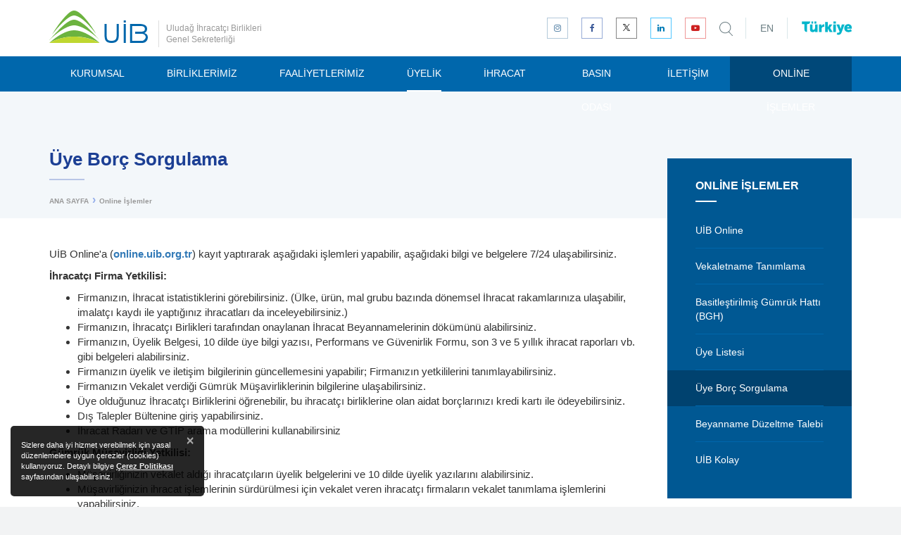

--- FILE ---
content_type: text/html; charset=utf-8
request_url: https://uib.org.tr/tr/online-islemler-uye-borc-sorgulama
body_size: 53631
content:

<!DOCTYPE html>
<html lang="tr">
<head prefix="og: http://ogp.me/ns# fb: http://ogp.me/ns/fb#">
    <meta charset="utf-8" />
    <meta http-equiv="Content-Type" content="text/html; charset=utf-8">
    <meta http-equiv="X-UA-Compatible" content="IE=edge,chrome=1">
    <meta name="viewport" content="width=device-width, initial-scale=1, maximum-scale=1, user-scalable=yes">
    <title>UİB  - &#220;ye Bor&#231; Sorgulama</title>
    
    
    
    



    <link href="/files/css/styles.min.css?v=638239893004757453" rel="stylesheet" />
    <script src="/files/js/app.min.js?v=637164003570000000"></script>
    <script nonce="5Eag8pHJS+3LYHnul8U4DONW">app.lang = "tr"</script>
    
    <meta name="description" content="&#220;yelik durumunuz hakkında g&#252;ncel bilgi ve bor&#231; durumlarını &#246;ğrenebilirsiniz" />

    <!-- Schema.org markup for Google+ -->
    <meta itemprop="name" content="&#220;ye Bor&#231; Sorgulama">
    <meta itemprop="description" content="&#220;yelik durumunuz hakkında g&#252;ncel bilgi ve bor&#231; durumlarını &#246;ğrenebilirsiniz">
    <meta itemprop="image" content="">

    <!-- Twitter Card data -->
    <meta name="twitter:card" content="summary_large_image">
    
    <meta name="twitter:title" content="&#220;ye Bor&#231; Sorgulama">
    <meta name="twitter:description" content="&#220;yelik durumunuz hakkında g&#252;ncel bilgi ve bor&#231; durumlarını &#246;ğrenebilirsiniz">
    
    <!-- Twitter summary card with large image must be at least 280x150px -->
    <meta name="twitter:image:src" content="">

    <!-- Open Graph data -->
    <meta property="og:title" content="&#220;ye Bor&#231; Sorgulama" />
    <meta property="og:type" content="article" />
    <meta property="og:url" content="https://uib.org.tr/tr/online-islemler-uye-borc-sorgulama" />
    <meta property="og:image" content="" />
    <meta property="og:description" content="&#220;yelik durumunuz hakkında g&#252;ncel bilgi ve bor&#231; durumlarını &#246;ğrenebilirsiniz" />
    <meta property="og:site_name" content="UİB" />
    <meta property="article:tag" content="" />

    
    <link rel="apple-touch-icon" sizes="180x180" href="/files/favicon/apple-touch-icon.png?v=PY44NOeo4y">
    <link rel="icon" type="image/png" sizes="32x32" href="/files/favicon/favicon-32x32.png?v=PY44NOeo4y">
    <link rel="icon" type="image/png" sizes="16x16" href="/files/favicon/favicon-16x16.png?v=PY44NOeo4y">
    <link rel="manifest" href="/files/favicon/manifest.json?v=PY44NOeo4y">
    <link rel="mask-icon" href="/files/favicon/safari-pinned-tab.svg?v=PY44NOeo4y" color="#0067ac">
    <link rel="shortcut icon" href="/files/favicon/favicon.ico?v=PY44NOeo4y">
    <meta name="apple-mobile-web-app-title" content="UİB">
    <meta name="application-name" content="UİB">
    <meta name="msapplication-config" content="/files/favicon/browserconfig.xml?v=PY44NOeo4y">
    <meta name="theme-color" content="#ffffff">
    
    <meta name="apple-mobile-web-app-title" content="UİB">
    <meta name="application-name" content="UİB">    
    
    
    
    
    <meta property="article:published_time" content="2021-04-01T15:21:00+03:00" />
    <meta property="article:modified_time" content="2021-05-31T12:57:30+03:00" />






</head>
<body class="tr">

    



<style>

    .header .header-social-media a.twitter {
        border-color: #0000007a !important;
    }

        .header .header-social-media a.twitter:hover {
            background: #000 !important;
        }

            .header .header-social-media a.twitter:hover svg {
                fill: #fff !important;
            }

    .sm-simple li:nth-child(8) a {
        background: #004879;
        color: white;
    }

        .sm-simple li:nth-child(8) a:hover {
            background: #0067ac;
            color: white;
        }
</style>


<div id="fb-root"></div>
<div id="aTop"></div>

<header class="header header--fixed">
    <div class="logo-row fixed-mm-open search-parent search-parent-onwhite">
        <div class="container relative">
            <div class="logo-row-right">
                <div class="nav-btn">
                    <div class="hamburger">
                        <span></span>
                        <span></span>
                        <span></span>
                    </div>
                </div>
                


<div class="header-social-media hidden-sm hidden-xs" style="margin-right:25px;">
    <a href="https://www.instagram.com/uludagihracatcibirlikleri/" title="Bizi Instagram&#39;da takip edin" target="_blank" class="instagram"><i class="fa fa-instagram"></i></a>
    <a href="https://www.facebook.com/uludagihracatcibirlikleri/" title="Bizi Facebook&#39;ta takip edin" target="_blank" class="facebook"><i class="fa fa-facebook-f"></i></a>
    <a href="https://twitter.com/uibsosyal" title="Bizi X&#39;de takip edin" target="_blank" class="twitter" style="padding:2.5px;">
        <svg width="10" height="10" fill="black" viewBox="0 0 300 300" version="1.1" xmlns="http://www.w3.org/2000/svg">
            <path d="M178.57 127.15 290.27 0h-26.46l-97.03 110.38L89.34 0H0l117.13 166.93L0 300.25h26.46l102.4-116.59 81.8 116.59h89.34M36.01 19.54H76.66l187.13 262.13h-40.66" />
        </svg>
    </a>
    <a href="https://www.linkedin.com/in/uluda%C4%9F-ihracat%C3%A7%C4%B1-birlikleri-71a953206/" title="Bizi LinkedIn&#39;de takip edin" target="_blank" class="linkedin"><i class="fa fa-linkedin"></i></a>
    <a href="https://www.youtube.com/channel/UCmfvMog-bIBkD7xjzhITJDQ" title="Bizi YouTube&#39;da takip edin" target="_blank" class="youtube"><i class="fa fa-youtube-play"></i></a>
</div>

                <div class="header-lang visible-md-inline-block visible-lg-inline-block">
                    <a href="/en/" class="lang">EN</a>
                </div>

                <a href="https://www.askturkiye.com/en" class="tdp-logo visible-md-inline-block visible-lg-inline-block" title="Ask Türkiye" target="_blank">
                    <img src="/files/images/layout/turkiye-mavi.svg" class="tdp-logo" />
                </a>
            </div>
            <a class="logo logo-color tr" href="/tr/" title="UİB ">
                <svg xmlns="http://www.w3.org/2000/svg" viewBox="0 0 504.62 167">
                    <g class="logo-green">
                        <path d="M127.06,101.65C67.77,101.65,0,167,0,167c33.66-19.83,78.34-32,127.06-32.67,51.49-.68,99.41,14.24,130.69,32.67C257.75,167,190.68,101.65,127.06,101.65ZM69,61.72c29.41-28.39,45.94-36.09,58.09-36.3,12.12.22,32.31,7.91,61.72,36.3,20.58,19.87,32.73,35.35,50.82,58.09,0,0-22.38-38.56-47.19-69C172.37,26,147.21-.48,127.06,0,106.91-.48,81.75,29.61,61.72,54.46c-24.82,30.41-47.19,69-47.19,69C32.61,100.7,48.4,81.59,69,61.72Zm58.09,14.52c37.27-.33,95.1,40.37,127.06,72.61,0,0-14-16.32-39.93-43.56-26.86-28.27-62-57.92-87.13-58.09-25.67.33-56,28.91-82.86,57.18C18.31,131.63,0,152.48,0,152.48,32.2,120,88.75,76.58,127.06,76.24Z" style="fill-rule:evenodd" transform="translate(0)" />
                    </g>
                    <g class="logo-light-green">
                        <path d="M127.06,134.33C53.59,134.33,0,167,0,167H257.75S202,134.33,127.06,134.33Z" style="fill-rule:evenodd" transform="translate(0)" />
                    </g>
                    <g class="logo-blue">
                        <path d="M381.19,167h10.89V69H381.19Zm-36.3-36.3c0,17.51-8.51,25.41-25.41,25.41-19,0-25.41-5.8-25.41-25.41V69H283.17V130.7c0,24.67,9.88,36.3,36.3,36.3,24.26,0,36.3-11.57,36.3-36.3V69H344.88Zm141.58-14.52C496.08,112.4,501,104.89,501,94.39,501,74,480.86,69,461.05,69H413.86v98h61.72c17.84,0,29-13,29-29C504.62,124.95,497.48,118.81,486.47,116.18Zm.3,34c-3.27,3-5.69,5.89-11.19,5.89H424.75V79.87h43.56c9,0,21.35,2,21.35,15.56,0,10.15-7.57,13.48-21.35,13.48h-29v10.89h32.67c14,0,21.78,7.56,21.78,18.15C493.73,143.35,490,147.18,486.76,150.22ZM381.19,61.72h10.89V50.83H381.19Z" style="fill-rule:evenodd" transform="translate(0)" />
                    </g>
                </svg>
            </a>
            <div class="logo-type hidden-sm hidden-xs">Uludağ İhracatçı Birlikleri Genel Sekreterliği</div>
            <a hre="#" class="search-toggle"><img src="/files/images/layout/search-icon.svg" /></a>

            <div class="search-form">
                <form method="get" action="/tr/search" class="search-form-container">
                    <div class="search-input">
                        <input type="text" placeholder="Size nasıl yardımcı olabiliriz?" name="q">
                    </div>
                    <a href="#" class="search-close">Vazgeç</a>
                </form>
            </div>
        </div>
    </div>
    <div class="mobile-menu-wrapper">
        <div class="gap-90"></div>
        <div class="mobile-menu-content">
            <ul class="mobile-menu" id="mobile-menu"><li><a href="/tr/kurumsal" target="_parent"><span>Kurumsal</span><span class="sub-arrow"><i class="fa fa-fw fa-angle-down"></i></span></a><ul><li><a href="/tr/kurumsal-uib-hakkinda" target="_parent"><span>UİB Hakkında</span></a></li><li><a href="/tr/kurumsal-kalite-politikamiz" target="_parent"><span>Kalite Politikamız</span></a></li><li><a href="/tr/baskanlar-kurulu" target="_parent"><span>Başkanlar Kurulu</span></a></li><li><a href="/tr/kurumsal-yonetim-kurullari" target="_parent"><span>Yönetim Kurulları</span><span class="sub-arrow"><i class="fa fa-fw fa-angle-right"></i></span></a><ul><li><a href="/tr/kurumsal-yonetim-kurullari-uludag-otomotiv-endustrisi-ihracatcilari-birligi" target="_parent"><span>Uludağ Otomotiv Endüstrisi İhracatçıları Birliği</span></a></li><li><a href="/tr/kurumsal-yonetim-kurullari-uludag-tekstil-ihracatcilari-birligi" target="_parent"><span>Uludağ Tekstil İhracatçıları Birliği</span></a></li><li><a href="/tr/kurumsal-yonetim-kurullari-uludag-hazir-giyim-ve-konfeksiyon-ihracatcilari-birligi" target="_parent"><span>Uludağ Hazır Giyim ve Konfeksiyon İhracatçıları Birliği</span></a></li><li><a href="/tr/kurumsal-yonetim-kurullari-uludag-meyve-sebze-mamulleri-ihracatcilari-birligi" target="_parent"><span>Uludağ Meyve Sebze Mamülleri İhracatçıları Birliği</span></a></li><li><a href="/tr/kurumsal-yonetim-kurullari-uludag-yas-meyve-sebze-ihracatcilar-birligi" target="_parent"><span>Uludağ Yaş Meyve Sebze İhracatçılar Birliği</span></a></li></ul></li><li><a href="/tr/kurumsal-denetim-kurullari" target="_parent"><span>Denetim Kurulları</span><span class="sub-arrow"><i class="fa fa-fw fa-angle-right"></i></span></a><ul><li><a href="/tr/kurumsal-denetim-kurullari-uludag-otomotiv-endustrisi-ihracatcilari-birligi" target="_parent"><span>Uludağ Otomotiv Endüstrisi İhracatçıları Birliği</span></a></li><li><a href="/tr/kurumsal-denetim-kurullari-uludag-tekstil-ihracatcilari-birligi" target="_parent"><span>Uludağ Tekstil İhracatçıları Birliği</span></a></li><li><a href="/tr/kurumsal-denetim-kurullari-uludag-hazir-giyim-ve-konfeksiyon-ihracatcilari-birligi" target="_parent"><span>Uludağ Hazır Giyim ve Konfeksiyon İhracatçıları Birliği</span></a></li><li><a href="/tr/kurumsal-denetim-kurullari-uludag-meyve-sebze-mamulleri-ihracatcilari-birligi" target="_parent"><span>Uludağ Meyve Sebze Mamülleri İhracatçıları Birliği</span></a></li><li><a href="/tr/kurumsal-denetim-kurullari-uludag-yas-meyve-sebze-ihracatcilar-birligi" target="_parent"><span>Uludağ Yaş Meyve Sebze İhracatçılar Birliği</span></a></li></ul></li><li><a href="/tr/kurumsal-koordinator-baskan" target="_parent"><span>Koordinatör Başkan</span></a></li><li><a href="/tr/kurumsal-kanun-ve-yonetmelikler" target="_parent"><span>Kanun ve Yönetmelikler</span></a></li><li><a href="/tr/kurumsal-ihracatci-birliklerinin-gorevleri" target="_parent"><span>İhracatçı Birlikleri'nin Görevleri</span></a></li><li><a href="/files/downloads/BGYS_POL.pdf" target="_parent"><span>Bilgi Güvenliği Politikamız</span></a></li><li><a href="/tr/kurumsal-kisisel-verilerin-korunmasi" target="_parent"><span>Kişisel Verilerin Korunması</span></a></li><li><a href="/files/downloads/TİM_ve_İhracatci_Birlikleri_Mevzuat_01062023.pdf" target="_parent"><span>Mevzuat</span></a></li></ul></li><li><a href="/tr/birliklerimiz" target="_parent"><span>Birliklerimiz</span><span class="sub-arrow"><i class="fa fa-fw fa-angle-down"></i></span></a><ul><li><a href="/tr/birliklerimiz-uludag-otomotiv-endustrisi-ihracatcilari-birligi-oib" target="_parent"><span>Uludağ Otomotiv Endüstrisi İhracatçıları Birliği (OİB)</span></a></li><li><a href="/tr/birliklerimiz-uludag-tekstil-ihracatcilari-birligi-utib" target="_parent"><span>Uludağ Tekstil İhracatçıları Birliği (UTİB)</span></a></li><li><a href="/tr/birliklerimiz-uludag-hazir-giyim-ve-konfeksiyon-ihracatcilari-birligi-uhkib" target="_parent"><span>Uludağ Hazır Giyim ve Konfeksiyon İhracatçıları Birliği (UHKİB)</span></a></li><li><a href="/tr/birliklerimiz-uludag-meyve-sebze-mamulleri-ihracatcilari-birligi-umsmib" target="_parent"><span>Uludağ Meyve Sebze Mamulleri İhracatçıları Birliği (UMSMİB)</span></a></li><li><a href="/tr/birliklerimiz-uludag-yas-meyve-sebze-ihracatcilari-birligi-uymsib" target="_parent"><span>Uludağ Yaş Meyve Sebze İhracatçıları Birliği (UYMSİB)</span></a></li></ul></li><li><a href="/tr/faaliyetlerimiz" target="_parent"><span>Faaliyetlerimiz</span><span class="sub-arrow"><i class="fa fa-fw fa-angle-down"></i></span></a><ul><li><a href="/akademi" target="_parent"><span>UİB Akademi</span></a></li><li><a href="/tr/fuarlar" target="_parent"><span>Fuarlar</span></a></li><li><a href="/tr/heyetler" target="_parent"><span>Heyetler</span></a></li><li><a href="/tr/faaliyetlerimiz-tasarim-yarismalari" target="_parent"><span>Tasarım Yarışmaları</span></a></li><li><a href="/tr/faaliyetlerimiz-arge-proje-pazarlari" target="_parent"><span>Ar-Ge Proje Pazarları</span></a></li><li><a href="/tr/faaliyetlerimiz-muhendis-yetistirme-programlari" target="_parent"><span>Mühendis Yetiştirme Programları</span></a></li><li><a href="/tr/ihracat-odulleri-1" target="_parent"><span>İhracat Ödülleri</span></a></li></ul></li><li><a href="/tr/uyelik" target="_parent"><span>Üyelik</span><span class="sub-arrow"><i class="fa fa-fw fa-angle-down"></i></span></a><ul><li><a href="/tr/nasil-uye-olabilirim" target="_parent"><span>Nasıl Üye Olabilirim?</span></a></li><li><a href="online-islemler-vekaletname-tanimlama" target="_blank"><span>Vekaletname Tanımlama</span></a></li><li><a href="/tr/uyelik-dogrulanabilir-uyelik-belgesi-alma" target="_parent"><span>Doğrulanabilir Üyelik Belgesi Alma</span></a></li><li><a href="/tr/ihracatci-firmalara-yesil-pasaport-hususi-damgali-pasaport-1" target="_blank"><span>İhracatçı Firmalara Yeşil Pasaport (Hususi Damgalı Pasaport)</span></a></li><li><a href="/tr/nispi-odeme-iadesi" target="_parent"><span>Nispi Ödeme İadesi</span></a></li><li><a href="/tr/online-islemler-uye-borc-sorgulama" target="_blank"><span>Üye Borç Sorgulama</span></a></li><li><a href="/tr/uyelik-uye-bilgileri-guncelleme" target="_parent"><span>Üye Bilgileri Güncelleme</span></a></li><li><a href="/tr/uyelik-uyelikten-ayrilma" target="_parent"><span>Üyelikten Ayrılma</span></a></li><li><a href="members" target="_parent"><span>Üye Listesi</span></a></li><li><a href="http://kolay.uib.org.tr/Uye_Listesi_01.Asp" target="_blank"><span>Üye Listesi Ülke bazlı</span></a></li></ul></li><li><a href="/tr/ihracat" target="_parent"><span>İhracat</span><span class="sub-arrow"><i class="fa fa-fw fa-angle-down"></i></span></a><ul><li><a href="/tr/ihracat-ihracat-rehberi" target="_parent"><span>İhracat Rehberi</span><span class="sub-arrow"><i class="fa fa-fw fa-angle-right"></i></span></a><ul><li><a href="/tr/ihracat-ihracat-rehberi-ihracatcilar-icin-mevzuat" target="_parent"><span>İhracatçılar için mevzuat</span></a></li><li><a href="/tr/ihracat-ihracat-rehberi-ihracat-turleri" target="_parent"><span>İhracat Türleri</span></a></li><li><a href="/tr/ihracat-ihracat-rehberi-gerekli-belgeler" target="_parent"><span>Gerekli Belgeler</span></a></li><li><a href="/tr/ihracat-ihracat-rehberi-eximbank-kredileri" target="_parent"><span>Eximbank Kredileri</span></a></li><li><a href="/tr/ihracat-ihracat-rehberi-devlet-yardimlari" target="_parent"><span>Devlet Yardımları</span><span class="sub-arrow"><i class="fa fa-fw fa-angle-right"></i></span></a><ul><li><a href="/tr/ihracat-ihracat-rehberi-devlet-yardimlari-destek-yonetim-sistemi-dys-basvuru-kilavuzlari" target="_parent"><span>Destek Yönetim Sistemi (DYS) Başvuru Kılavuzları  </span></a></li><li><a href="/tr/ihracat-ihracat-rehberi-devlet-yardimlari-devlet-yardimlari" target="_parent"><span>Devlet Yardımları</span></a></li><li><a href="/tr/ihracat-ihracat-rehberi-devlet-yardimlari-tarimsal-urunlerde-ihracat-iadesi" target="_parent"><span>Tarımsal Ürünlerde İhracat İadesi</span></a></li><li><a href="/files/downloads/Devlet Yardımları Rehberi.pdf" target="_parent"><span>Devlet Yardımları Rehberi</span></a></li></ul></li><li><a href="/tr/ihracat-ihracat-rehberi-dahilde-ve-haricte-isleme-rejimi" target="_parent"><span>Dahilde ve Hariçte İşleme Rejimi </span></a></li><li><a href="/tr/ihracat-ihracat-rehberi-avrupa-birligi" target="_parent"><span>Avrupa Birliği</span><span class="sub-arrow"><i class="fa fa-fw fa-angle-right"></i></span></a><ul><li><a href="/tr/ihracat-ihracat-rehberi-avrupa-birligi-ab-hakkinda" target="_parent"><span>AB Hakkında</span></a></li><li><a href="/tr/ihracat-ihracat-rehberi-avrupa-birligi-turkiye-ve-ab" target="_parent"><span>Türkiye ve AB</span></a></li><li><a href="/tr/ihracat-ihracat-rehberi-avrupa-birligi-hibeler" target="_parent"><span>Hibeler</span></a></li><li><a href="/tr/ihracat-ihracat-rehberi-avrupa-birligi-ulusal-ajans-destekleri" target="_parent"><span>Ulusal Ajans Destekleri</span></a></li><li><a href="/tr/ihracat-ihracat-rehberi-avrupa-birligi-7-cerceve-programi" target="_parent"><span>7. Çerçeve Programı</span></a></li><li><a href="/tr/ihracat-ihracat-rehberi-avrupa-birligi-faydali-baglantilar" target="_parent"><span>Faydalı Bağlantılar</span></a></li><li><a href="/tr/ihracat-ihracat-rehberi-avrupa-birligi-ab-subesine-erisim" target="_parent"><span>AB Şubesine Erişim</span></a></li></ul></li></ul></li><li><a href="/tr/ihracat-ihracat-rakamlari" target="_parent"><span>İhracat Rakamları</span><span class="sub-arrow"><i class="fa fa-fw fa-angle-right"></i></span></a><ul><li><a href="/files/downloads/ihracat_rakamlari_yillik.xls" target="_blank"><span>Yıllık</span></a></li><li><a href="elektronik-kutuphane?t=İstatistikler,Aylık,UİB" target="_parent"><span>Aylık</span></a></li><li><a href="/tr/ihracat-ihracat-rakamlari-sektorel-rakamlar" target="_parent"><span>Sektörel Rakamlar</span></a></li><li><a href="/tr/bursa-ili-sektor-raporu" target="_parent"><span>Bursa İli Sektör Raporu</span></a></li></ul></li><li><a href="/tr/ihracat-arge-raporlari" target="_parent"><span>Ar-Ge Raporları</span></a></li><li><a href="elektronik-kutuphane?t=Ar-Ge%2CBültenler" target="_parent"><span>Ar-Ge Bültenleri</span></a></li><li><a href="/tr/uib-yesil-bulten" target="_parent"><span>UİB Yeşil Bülten</span></a></li><li><a href="/tr/surdurulebilirlik" target="_parent"><span>Sürdürülebilirlik</span></a></li><li><a href="elektronik-kutuphane" target="_parent"><span>Elektronik Kütüphane</span></a></li></ul></li><li><a href="/tr/basin-odasi" target="_parent"><span>Basın Odası</span><span class="sub-arrow"><i class="fa fa-fw fa-angle-down"></i></span></a><ul><li><a href="/tr/basin-odasi-basin-bultenleri" target="_parent"><span>Basın Bültenleri</span></a></li><li><a href="/tr/basin-odasi-basinda-uib" target="_parent"><span>Basında UİB</span></a></li><li><a href="/tr/basin-odasi-ebulten" target="_parent"><span>E-Bülten</span><span class="sub-arrow"><i class="fa fa-fw fa-angle-right"></i></span></a><ul><li><a href="/tr/basin-odasi-ebulten-oib-ebulten" target="_parent"><span>OİB E-BÜLTEN</span></a></li><li><a href="/tr/basin-odasi-ebulten-utib-ebulten" target="_parent"><span>UTİB E-BÜLTEN</span></a></li></ul></li><li><a href="/tr/basin-odasi-gorsel-arsivi" target="_parent"><span>Görsel Arşivi</span><span class="sub-arrow"><i class="fa fa-fw fa-angle-right"></i></span></a><ul><li><a href="/tr/basin-odasi-gorsel-arsivi-logolar" target="_parent"><span>Logolar</span></a></li><li><a href="/tr/basin-odasi-tanitim-filmleri" target="_parent"><span>Tanıtım Filmleri</span></a></li><li><a href="/tr/basin-odasi-gorsel-arsivi-yonetim-kurulu-baskanlari" target="_parent"><span>Yönetim Kurulu Başkanları</span></a></li></ul></li></ul></li><li><a href="/tr/iletisim" target="_parent"><span>İletişim</span><span class="sub-arrow"><i class="fa fa-fw fa-angle-down"></i></span></a><ul><li><a href="/tr/iletisim-iletisim-bilgileri" target="_parent"><span>İletişim Bilgileri</span></a></li><li><a href="contact-form" target="_parent"><span>İletişim Formu</span></a></li><li><a href="personel" target="_parent"><span>Personel İletişim Rehberi</span></a></li></ul></li><li><a href="/tr/online-islemler" target="_parent"><span>Online İşlemler</span></a></li></ul>
        </div>
        <div class="mm-footer">
            <a href="/en/" class="mm-lang">ENGLISH</a>
            
        </div>
    </div>

    <nav class="navbar">
        <div class="navbar-inner container relative">
            <ul class="sm sm-simple navbar-nav main-menu" id="main-menu"><li><a href="/tr/kurumsal" target="_parent"><span>Kurumsal</span></a><ul class="dropdown-menu"><li><a href="/tr/kurumsal-uib-hakkinda" target="_parent"><span>UİB Hakkında</span></a></li><li><a href="/tr/kurumsal-kalite-politikamiz" target="_parent"><span>Kalite Politikamız</span></a></li><li><a href="/tr/baskanlar-kurulu" target="_parent"><span>Başkanlar Kurulu</span></a></li><li><a href="/tr/kurumsal-yonetim-kurullari" target="_parent"><span>Yönetim Kurulları</span></a><ul class="dropdown-menu"><li><a href="/tr/kurumsal-yonetim-kurullari-uludag-otomotiv-endustrisi-ihracatcilari-birligi" target="_parent"><span>Uludağ Otomotiv Endüstrisi İhracatçıları Birliği</span></a></li><li><a href="/tr/kurumsal-yonetim-kurullari-uludag-tekstil-ihracatcilari-birligi" target="_parent"><span>Uludağ Tekstil İhracatçıları Birliği</span></a></li><li><a href="/tr/kurumsal-yonetim-kurullari-uludag-hazir-giyim-ve-konfeksiyon-ihracatcilari-birligi" target="_parent"><span>Uludağ Hazır Giyim ve Konfeksiyon İhracatçıları Birliği</span></a></li><li><a href="/tr/kurumsal-yonetim-kurullari-uludag-meyve-sebze-mamulleri-ihracatcilari-birligi" target="_parent"><span>Uludağ Meyve Sebze Mamülleri İhracatçıları Birliği</span></a></li><li><a href="/tr/kurumsal-yonetim-kurullari-uludag-yas-meyve-sebze-ihracatcilar-birligi" target="_parent"><span>Uludağ Yaş Meyve Sebze İhracatçılar Birliği</span></a></li></ul></li><li><a href="/tr/kurumsal-denetim-kurullari" target="_parent"><span>Denetim Kurulları</span></a><ul class="dropdown-menu"><li><a href="/tr/kurumsal-denetim-kurullari-uludag-otomotiv-endustrisi-ihracatcilari-birligi" target="_parent"><span>Uludağ Otomotiv Endüstrisi İhracatçıları Birliği</span></a></li><li><a href="/tr/kurumsal-denetim-kurullari-uludag-tekstil-ihracatcilari-birligi" target="_parent"><span>Uludağ Tekstil İhracatçıları Birliği</span></a></li><li><a href="/tr/kurumsal-denetim-kurullari-uludag-hazir-giyim-ve-konfeksiyon-ihracatcilari-birligi" target="_parent"><span>Uludağ Hazır Giyim ve Konfeksiyon İhracatçıları Birliği</span></a></li><li><a href="/tr/kurumsal-denetim-kurullari-uludag-meyve-sebze-mamulleri-ihracatcilari-birligi" target="_parent"><span>Uludağ Meyve Sebze Mamülleri İhracatçıları Birliği</span></a></li><li><a href="/tr/kurumsal-denetim-kurullari-uludag-yas-meyve-sebze-ihracatcilar-birligi" target="_parent"><span>Uludağ Yaş Meyve Sebze İhracatçılar Birliği</span></a></li></ul></li><li><a href="/tr/kurumsal-koordinator-baskan" target="_parent"><span>Koordinatör Başkan</span></a></li><li><a href="/tr/kurumsal-kanun-ve-yonetmelikler" target="_parent"><span>Kanun ve Yönetmelikler</span></a></li><li><a href="/tr/kurumsal-ihracatci-birliklerinin-gorevleri" target="_parent"><span>İhracatçı Birlikleri'nin Görevleri</span></a></li><li><a href="/files/downloads/BGYS_POL.pdf" target="_parent"><span>Bilgi Güvenliği Politikamız</span></a></li><li><a href="/tr/kurumsal-kisisel-verilerin-korunmasi" target="_parent"><span>Kişisel Verilerin Korunması</span></a></li><li><a href="/files/downloads/TİM_ve_İhracatci_Birlikleri_Mevzuat_01062023.pdf" target="_parent"><span>Mevzuat</span></a></li></ul></li><li><a href="/tr/birliklerimiz" target="_parent"><span>Birliklerimiz</span></a><ul class="dropdown-menu"><li><a href="/tr/birliklerimiz-uludag-otomotiv-endustrisi-ihracatcilari-birligi-oib" target="_parent"><span>Uludağ Otomotiv Endüstrisi İhracatçıları Birliği (OİB)</span></a></li><li><a href="/tr/birliklerimiz-uludag-tekstil-ihracatcilari-birligi-utib" target="_parent"><span>Uludağ Tekstil İhracatçıları Birliği (UTİB)</span></a></li><li><a href="/tr/birliklerimiz-uludag-hazir-giyim-ve-konfeksiyon-ihracatcilari-birligi-uhkib" target="_parent"><span>Uludağ Hazır Giyim ve Konfeksiyon İhracatçıları Birliği (UHKİB)</span></a></li><li><a href="/tr/birliklerimiz-uludag-meyve-sebze-mamulleri-ihracatcilari-birligi-umsmib" target="_parent"><span>Uludağ Meyve Sebze Mamulleri İhracatçıları Birliği (UMSMİB)</span></a></li><li><a href="/tr/birliklerimiz-uludag-yas-meyve-sebze-ihracatcilari-birligi-uymsib" target="_parent"><span>Uludağ Yaş Meyve Sebze İhracatçıları Birliği (UYMSİB)</span></a></li></ul></li><li><a href="/tr/faaliyetlerimiz" target="_parent"><span>Faaliyetlerimiz</span></a><ul class="dropdown-menu"><li><a href="/akademi" target="_parent"><span>UİB Akademi</span></a></li><li><a href="/tr/fuarlar" target="_parent"><span>Fuarlar</span></a></li><li><a href="/tr/heyetler" target="_parent"><span>Heyetler</span></a></li><li><a href="/tr/faaliyetlerimiz-tasarim-yarismalari" target="_parent"><span>Tasarım Yarışmaları</span></a></li><li><a href="/tr/faaliyetlerimiz-arge-proje-pazarlari" target="_parent"><span>Ar-Ge Proje Pazarları</span></a></li><li><a href="/tr/faaliyetlerimiz-muhendis-yetistirme-programlari" target="_parent"><span>Mühendis Yetiştirme Programları</span></a></li><li><a href="/tr/ihracat-odulleri-1" target="_parent"><span>İhracat Ödülleri</span></a></li></ul></li><li><a href="/tr/uyelik" target="_parent"><span>Üyelik</span></a><ul class="dropdown-menu"><li><a href="/tr/nasil-uye-olabilirim" target="_parent"><span>Nasıl Üye Olabilirim?</span></a></li><li><a href="online-islemler-vekaletname-tanimlama" target="_blank"><span>Vekaletname Tanımlama</span></a></li><li><a href="/tr/uyelik-dogrulanabilir-uyelik-belgesi-alma" target="_parent"><span>Doğrulanabilir Üyelik Belgesi Alma</span></a></li><li><a href="/tr/ihracatci-firmalara-yesil-pasaport-hususi-damgali-pasaport-1" target="_blank"><span>İhracatçı Firmalara Yeşil Pasaport (Hususi Damgalı Pasaport)</span></a></li><li><a href="/tr/nispi-odeme-iadesi" target="_parent"><span>Nispi Ödeme İadesi</span></a></li><li><a href="/tr/online-islemler-uye-borc-sorgulama" target="_blank"><span>Üye Borç Sorgulama</span></a></li><li><a href="/tr/uyelik-uye-bilgileri-guncelleme" target="_parent"><span>Üye Bilgileri Güncelleme</span></a></li><li><a href="/tr/uyelik-uyelikten-ayrilma" target="_parent"><span>Üyelikten Ayrılma</span></a></li><li><a href="members" target="_parent"><span>Üye Listesi</span></a></li><li><a href="http://kolay.uib.org.tr/Uye_Listesi_01.Asp" target="_blank"><span>Üye Listesi Ülke bazlı</span></a></li></ul></li><li><a href="/tr/ihracat" target="_parent"><span>İhracat</span></a><ul class="dropdown-menu"><li><a href="/tr/ihracat-ihracat-rehberi" target="_parent"><span>İhracat Rehberi</span></a><ul class="dropdown-menu"><li><a href="/tr/ihracat-ihracat-rehberi-ihracatcilar-icin-mevzuat" target="_parent"><span>İhracatçılar için mevzuat</span></a></li><li><a href="/tr/ihracat-ihracat-rehberi-ihracat-turleri" target="_parent"><span>İhracat Türleri</span></a></li><li><a href="/tr/ihracat-ihracat-rehberi-gerekli-belgeler" target="_parent"><span>Gerekli Belgeler</span></a></li><li><a href="/tr/ihracat-ihracat-rehberi-eximbank-kredileri" target="_parent"><span>Eximbank Kredileri</span></a></li><li><a href="/tr/ihracat-ihracat-rehberi-devlet-yardimlari" target="_parent"><span>Devlet Yardımları</span></a><ul class="dropdown-menu"><li><a href="/tr/ihracat-ihracat-rehberi-devlet-yardimlari-destek-yonetim-sistemi-dys-basvuru-kilavuzlari" target="_parent"><span>Destek Yönetim Sistemi (DYS) Başvuru Kılavuzları  </span></a></li><li><a href="/tr/ihracat-ihracat-rehberi-devlet-yardimlari-devlet-yardimlari" target="_parent"><span>Devlet Yardımları</span></a></li><li><a href="/tr/ihracat-ihracat-rehberi-devlet-yardimlari-tarimsal-urunlerde-ihracat-iadesi" target="_parent"><span>Tarımsal Ürünlerde İhracat İadesi</span></a></li><li><a href="/files/downloads/Devlet Yardımları Rehberi.pdf" target="_parent"><span>Devlet Yardımları Rehberi</span></a></li></ul></li><li><a href="/tr/ihracat-ihracat-rehberi-dahilde-ve-haricte-isleme-rejimi" target="_parent"><span>Dahilde ve Hariçte İşleme Rejimi </span></a></li><li><a href="/tr/ihracat-ihracat-rehberi-avrupa-birligi" target="_parent"><span>Avrupa Birliği</span></a><ul class="dropdown-menu"><li><a href="/tr/ihracat-ihracat-rehberi-avrupa-birligi-ab-hakkinda" target="_parent"><span>AB Hakkında</span></a></li><li><a href="/tr/ihracat-ihracat-rehberi-avrupa-birligi-turkiye-ve-ab" target="_parent"><span>Türkiye ve AB</span></a></li><li><a href="/tr/ihracat-ihracat-rehberi-avrupa-birligi-hibeler" target="_parent"><span>Hibeler</span></a></li><li><a href="/tr/ihracat-ihracat-rehberi-avrupa-birligi-ulusal-ajans-destekleri" target="_parent"><span>Ulusal Ajans Destekleri</span></a></li><li><a href="/tr/ihracat-ihracat-rehberi-avrupa-birligi-7-cerceve-programi" target="_parent"><span>7. Çerçeve Programı</span></a></li><li><a href="/tr/ihracat-ihracat-rehberi-avrupa-birligi-faydali-baglantilar" target="_parent"><span>Faydalı Bağlantılar</span></a></li><li><a href="/tr/ihracat-ihracat-rehberi-avrupa-birligi-ab-subesine-erisim" target="_parent"><span>AB Şubesine Erişim</span></a></li></ul></li></ul></li><li><a href="/tr/ihracat-ihracat-rakamlari" target="_parent"><span>İhracat Rakamları</span></a><ul class="dropdown-menu"><li><a href="/files/downloads/ihracat_rakamlari_yillik.xls" target="_blank"><span>Yıllık</span></a></li><li><a href="elektronik-kutuphane?t=İstatistikler,Aylık,UİB" target="_parent"><span>Aylık</span></a></li><li><a href="/tr/ihracat-ihracat-rakamlari-sektorel-rakamlar" target="_parent"><span>Sektörel Rakamlar</span></a></li><li><a href="/tr/bursa-ili-sektor-raporu" target="_parent"><span>Bursa İli Sektör Raporu</span></a></li></ul></li><li><a href="/tr/ihracat-arge-raporlari" target="_parent"><span>Ar-Ge Raporları</span></a></li><li><a href="elektronik-kutuphane?t=Ar-Ge%2CBültenler" target="_parent"><span>Ar-Ge Bültenleri</span></a></li><li><a href="/tr/uib-yesil-bulten" target="_parent"><span>UİB Yeşil Bülten</span></a></li><li><a href="/tr/surdurulebilirlik" target="_parent"><span>Sürdürülebilirlik</span></a></li><li><a href="elektronik-kutuphane" target="_parent"><span>Elektronik Kütüphane</span></a></li></ul></li><li><a href="/tr/basin-odasi" target="_parent"><span>Basın Odası</span></a><ul class="dropdown-menu"><li><a href="/tr/basin-odasi-basin-bultenleri" target="_parent"><span>Basın Bültenleri</span></a></li><li><a href="/tr/basin-odasi-basinda-uib" target="_parent"><span>Basında UİB</span></a></li><li><a href="/tr/basin-odasi-ebulten" target="_parent"><span>E-Bülten</span></a><ul class="dropdown-menu"><li><a href="/tr/basin-odasi-ebulten-oib-ebulten" target="_parent"><span>OİB E-BÜLTEN</span></a></li><li><a href="/tr/basin-odasi-ebulten-utib-ebulten" target="_parent"><span>UTİB E-BÜLTEN</span></a></li></ul></li><li><a href="/tr/basin-odasi-gorsel-arsivi" target="_parent"><span>Görsel Arşivi</span></a><ul class="dropdown-menu"><li><a href="/tr/basin-odasi-gorsel-arsivi-logolar" target="_parent"><span>Logolar</span></a></li><li><a href="/tr/basin-odasi-tanitim-filmleri" target="_parent"><span>Tanıtım Filmleri</span></a></li><li><a href="/tr/basin-odasi-gorsel-arsivi-yonetim-kurulu-baskanlari" target="_parent"><span>Yönetim Kurulu Başkanları</span></a></li></ul></li></ul></li><li><a href="/tr/iletisim" target="_parent"><span>İletişim</span></a><ul class="dropdown-menu"><li><a href="/tr/iletisim-iletisim-bilgileri" target="_parent"><span>İletişim Bilgileri</span></a></li><li><a href="contact-form" target="_parent"><span>İletişim Formu</span></a></li><li><a href="personel" target="_parent"><span>Personel İletişim Rehberi</span></a></li></ul></li><li><a href="/tr/online-islemler" target="_parent"><span>Online İşlemler</span></a></li></ul>
        </div>
    </nav>


</header>

<div class="body-content hidden-mm-open ">
    

<section id="page-content" class="page-content-container">
    <div class="gap-70 visible-md visible-lg"></div>

    <article>
        <header>
            <div class="container">
                <div class="row">
                    <div class="col-md-9">
                        <h1>&#220;ye Bor&#231; Sorgulama</h1>
                        

                        <div>
                            <ul class="breadcrumb"><li><a href="default.html"><span>ANA SAYFA</span></a></li><li><a href="/tr/online-islemler" target="_parent"><span>Online İşlemler</span></a></li></ul>
                        </div>
                    </div>
                </div>

            </div>
        </header>
        <div class="page-content-inner bg-white">
            <div class="container">
                <div class="row">


                    <div class="col-md-9">
                        <div class="page-content clearfix">
                            






<div class="p-content">
    <p>UİB Online'a (<a href="https://online.uib.org.tr" target="_blank"><strong>online.uib.org.tr</strong></a>) kayıt yaptırarak aşağıdaki işlemleri yapabilir, aşağıdaki bilgi ve belgelere 7/24 ulaşabilirsiniz.</p>

<p><strong>İhracat&ccedil;ı Firma Yetkilisi:</strong></p>

<ul>
	<li>Firmanızın, İhracat istatistiklerini g&ouml;rebilirsiniz. (&Uuml;lke, &uuml;r&uuml;n, mal grubu bazında d&ouml;nemsel İhracat rakamlarınıza ulaşabilir, imalat&ccedil;ı kaydı ile yaptığınız ihracatları da inceleyebilirsiniz.)</li>
	<li>Firmanızın, İhracat&ccedil;ı Birlikleri tarafından onaylanan İhracat Beyannamelerinin d&ouml;k&uuml;m&uuml;n&uuml; alabilirsiniz.</li>
	<li>Firmanızın, &Uuml;yelik Belgesi, 10 dilde &uuml;ye bilgi yazısı, Performans ve G&uuml;venirlik Formu, son 3 ve 5 yıllık ihracat raporları vb. gibi belgeleri alabilirsiniz.</li>
	<li>Firmanızın &uuml;yelik ve iletişim bilgilerinin g&uuml;ncellemesini yapabilir; Firmanızın yetkililerini tanımlayabilirsiniz.</li>
	<li>Firmanızın Vekalet verdiği G&uuml;mr&uuml;k M&uuml;şavirliklerinin bilgilerine ulaşabilirsiniz.</li>
	<li>&Uuml;ye olduğunuz İhracat&ccedil;ı Birliklerini &ouml;ğrenebilir, bu ihracat&ccedil;ı birliklerine olan aidat bor&ccedil;larınızı kredi kartı ile &ouml;deyebilirsiniz.</li>
	<li>Dış Talepler B&uuml;ltenine giriş yapabilirsiniz.</li>
	<li>İhracat Radarı ve GTİP arama mod&uuml;llerini kullanabilirsiniz</li>
</ul>

<p><strong>G&uuml;mr&uuml;k M&uuml;şavirliği Yetkilisi:</strong></p>

<ul>
	<li>M&uuml;şavirliğinizin vekalet aldığı ihracat&ccedil;ıların &uuml;yelik belgelerini ve 10 dilde &uuml;yelik yazılarını alabilirsiniz.</li>
	<li>M&uuml;şavirliğinizin ihracat işlemlerinin s&uuml;rd&uuml;r&uuml;lmesi i&ccedil;in vekalet veren ihracat&ccedil;ı firmaların vekalet tanımlama işlemlerini yapabilirsiniz.</li>
	<li>M&uuml;şavirliğinizin vekalet aldığı ihracat&ccedil;ıların Sanal Pos &uuml;zerinden &uuml;yelik aidatı ve yıllık aidat &ouml;demesini yapabilirsiniz.</li>
	<li>E-birlik kullanıcı adı ve şifre alma, değiştirme ve yenileme işlemlerini yapabilirsiniz.</li>
	<li>M&uuml;şavirliğinizin iletişim bilgilerini g&uuml;ncelleyebilirsiniz. &nbsp;</li>
</ul>

<p><a href="https://online.uib.org.tr/login" target="_blank"><img alt="" src="../files/images/content/onlineislemlergorsel/uyebilgiborcsorgu.jpg" style="width: 900px; height: 55px;" /></a></p>

</div>









                        </div>

                        <div class="share-container" style="display:none;">
                            <div class="title">PAYLAŞ</div>
                        </div>

                    </div>

                        <div class="col-sm-12 col-md-3 hidden-sm hidden-xs">
                                <div class="page-menu-wrapper">
                                        <h3>Online İşlemler</h3>


                                    <ul class="page-menu"><li><a href="/tr/online-islemler-uib-online" target="_parent"><span>UİB Online</span></a></li><li><a href="/tr/online-islemler-vekaletname-tanimlama" target="_parent"><span>Vekaletname Tanımlama</span></a></li><li><a href="https://istanbul.ebirlik.net/bgh/" target="_parent"><span>Basitleştirilmiş Gümrük Hattı (BGH)</span></a></li><li><a href="members" target="_parent"><span>Üye Listesi</span></a></li><li><a href="/tr/online-islemler-uye-borc-sorgulama" target="_parent"><span>Üye Borç Sorgulama</span></a></li><li><a href="/tr/online-islemler-beyanname-duzeltme-talebi" target="_parent"><span>Beyanname Düzeltme Talebi</span></a></li><li><a href="http://kolay.uib.org.tr/" target="_blank"><span>UİB Kolay</span></a></li></ul>

                                </div>

                        </div>
                    

                </div>
            </div>




        </div>
    </article>





</section>





</div>

<footer class="footer hidden-mm-open">
    <section class="footer-menu hidden-xs">
        <div class="container">
            <div class="row">
                <div class="col-sm-6 col-md-4 col-lg-2">
                    <h2>KURUMSAL</h2>
                        <ul>
            <li><a href="kurumsal-uib-hakkinda" target="_parent" title="UİB Hakkında">UİB Hakkında</a></li>
            <li><a href="kurumsal-kalite-politikamiz" target="_parent" title="Kalite Politikamız">Kalite Politikamız</a></li>
            <li><a href="baskanlar-kurulu" target="_parent" title="Başkanlar Kurulu">Başkanlar Kurulu</a></li>
            <li><a href="kurumsal-yonetim-kurullari" target="_parent" title="Y&#246;netim Kurulları">Y&#246;netim Kurulları</a></li>
            <li><a href="kurumsal-denetim-kurullari" target="_parent" title="Denetim Kurulları">Denetim Kurulları</a></li>
            <li><a href="kurumsal-koordinator-baskan" target="_parent" title="Koordinat&#246;r Başkan">Koordinat&#246;r Başkan</a></li>
            <li><a href="kurumsal-kanun-ve-yonetmelikler" target="_parent" title="Kanun ve Y&#246;netmelikler">Kanun ve Y&#246;netmelikler</a></li>
            <li><a href="kurumsal-ihracatci-birliklerinin-gorevleri" target="_parent" title="İhracat&#231;ı Birlikleri&#39;nin G&#246;revleri">İhracat&#231;ı Birlikleri&#39;nin G&#246;revleri</a></li>
            <li><a href="/files/downloads/BGYS_POL.pdf" target="_parent" title="Bilgi G&#252;venliği Politikamız">Bilgi G&#252;venliği Politikamız</a></li>
            <li><a href="kurumsal-kisisel-verilerin-korunmasi" target="_parent" title="Kişisel Verilerin Korunması">Kişisel Verilerin Korunması</a></li>
            <li><a href="/files/downloads/TİM_ve_İhracatci_Birlikleri_Mevzuat_01062023.pdf" target="_parent" title="Mevzuat">Mevzuat</a></li>
    </ul>


                </div>
                <div class="col-sm-6 col-md-4 col-lg-2">
                    <h2>BİRLİKLERİMİZ</h2>
                        <ul>
            <li><a href="birliklerimiz-uludag-otomotiv-endustrisi-ihracatcilari-birligi-oib" target="_parent" title="Uludağ Otomotiv End&#252;strisi İhracat&#231;ıları Birliği (OİB)">Uludağ Otomotiv End&#252;strisi İhracat&#231;ıları Birliği (OİB)</a></li>
            <li><a href="birliklerimiz-uludag-tekstil-ihracatcilari-birligi-utib" target="_parent" title="Uludağ Tekstil İhracat&#231;ıları Birliği (UTİB)">Uludağ Tekstil İhracat&#231;ıları Birliği (UTİB)</a></li>
            <li><a href="birliklerimiz-uludag-hazir-giyim-ve-konfeksiyon-ihracatcilari-birligi-uhkib" target="_parent" title="Uludağ Hazır Giyim ve Konfeksiyon İhracat&#231;ıları Birliği (UHKİB)">Uludağ Hazır Giyim ve Konfeksiyon İhracat&#231;ıları Birliği (UHKİB)</a></li>
            <li><a href="birliklerimiz-uludag-meyve-sebze-mamulleri-ihracatcilari-birligi-umsmib" target="_parent" title="Uludağ Meyve Sebze Mamulleri İhracat&#231;ıları Birliği (UMSMİB)">Uludağ Meyve Sebze Mamulleri İhracat&#231;ıları Birliği (UMSMİB)</a></li>
            <li><a href="birliklerimiz-uludag-yas-meyve-sebze-ihracatcilari-birligi-uymsib" target="_parent" title="Uludağ Yaş Meyve Sebze İhracat&#231;ıları Birliği (UYMSİB)">Uludağ Yaş Meyve Sebze İhracat&#231;ıları Birliği (UYMSİB)</a></li>
    </ul>


                </div>
                <div class="clearfix visible-sm"></div>
                <div class="col-sm-6 col-md-4 col-lg-2">
                    <h2>ÜYELİK</h2>
                        <ul>
            <li><a href="nasil-uye-olabilirim" target="_parent" title="Nasıl &#220;ye Olabilirim?">Nasıl &#220;ye Olabilirim?</a></li>
            <li><a href="online-islemler-vekaletname-tanimlama" target="_blank" title="Vekaletname Tanımlama">Vekaletname Tanımlama</a></li>
            <li><a href="uyelik-dogrulanabilir-uyelik-belgesi-alma" target="_parent" title="Doğrulanabilir &#220;yelik Belgesi Alma">Doğrulanabilir &#220;yelik Belgesi Alma</a></li>
            <li><a href="ihracatci-firmalara-yesil-pasaport-hususi-damgali-pasaport-1" target="_blank" title="İhracat&#231;ı Firmalara Yeşil Pasaport (Hususi Damgalı Pasaport)">İhracat&#231;ı Firmalara Yeşil Pasaport (Hususi Damgalı Pasaport)</a></li>
            <li><a href="nispi-odeme-iadesi" target="_parent" title="Nispi &#214;deme İadesi">Nispi &#214;deme İadesi</a></li>
            <li><a href="/tr/online-islemler-uye-borc-sorgulama" target="_blank" title="&#220;ye Bor&#231; Sorgulama">&#220;ye Bor&#231; Sorgulama</a></li>
            <li><a href="uyelik-uye-bilgileri-guncelleme" target="_parent" title="&#220;ye Bilgileri G&#252;ncelleme">&#220;ye Bilgileri G&#252;ncelleme</a></li>
            <li><a href="uyelik-uyelikten-ayrilma" target="_parent" title="&#220;yelikten Ayrılma">&#220;yelikten Ayrılma</a></li>
            <li><a href="members" target="_parent" title="&#220;ye Listesi">&#220;ye Listesi</a></li>
            <li><a href="http://kolay.uib.org.tr/Uye_Listesi_01.Asp" target="_blank" title="&#220;ye Listesi &#220;lke bazlı">&#220;ye Listesi &#220;lke bazlı</a></li>
            <li><a href="dogrudan-bolge-mudurlugune-muracaatta-bulunulmasi-gereken-durumlar-1" target="_parent" title="Doğrudan B&#246;lge M&#252;d&#252;rl&#252;ğ&#252;ne M&#252;racaatta Bulunulması Gereken Durumlar">Doğrudan B&#246;lge M&#252;d&#252;rl&#252;ğ&#252;ne M&#252;racaatta Bulunulması Gereken Durumlar</a></li>
            <li><a href="unvan-nevi-tur-vergi-no-degisikligi-durumunda-yapilmasi-gerekenler" target="_parent" title="&#220;nvan, Nev&#39;i, T&#252;r, Vergi No Değişikliği Durumunda Yapılması Gerekenler">&#220;nvan, Nev&#39;i, T&#252;r, Vergi No Değişikliği Durumunda Yapılması Gerekenler</a></li>
            <li><a href="uyelik-sikca-sorulan-sorular-uyelik-islemleri" target="_parent" title="Sık&#231;a Sorulan Sorular / &#220;yelik İşlemleri">Sık&#231;a Sorulan Sorular / &#220;yelik İşlemleri</a></li>
    </ul>


                </div>
                <div class="clearfix visible-md"></div>
                <div class="col-sm-6 col-md-4 col-lg-2">
                    <h2>FAALİYETLERİMİZ</h2>
                        <ul>
            <li><a href="/akademi" target="_parent" title="UİB Akademi">UİB Akademi</a></li>
            <li><a href="fuarlar" target="_parent" title="Fuarlar">Fuarlar</a></li>
            <li><a href="heyetler" target="_parent" title="Heyetler">Heyetler</a></li>
            <li><a href="faaliyetlerimiz-tasarim-yarismalari" target="_parent" title="Tasarım Yarışmaları">Tasarım Yarışmaları</a></li>
            <li><a href="faaliyetlerimiz-arge-proje-pazarlari" target="_parent" title="Ar-Ge Proje Pazarları">Ar-Ge Proje Pazarları</a></li>
            <li><a href="faaliyetlerimiz-muhendis-yetistirme-programlari" target="_parent" title="M&#252;hendis Yetiştirme Programları">M&#252;hendis Yetiştirme Programları</a></li>
            <li><a href="ihracat-odulleri-1" target="_parent" title="İhracat &#214;d&#252;lleri">İhracat &#214;d&#252;lleri</a></li>
    </ul>


                </div>
                <div class="clearfix visible-sm"></div>
                <div class="col-sm-6 col-md-4 col-lg-2">
                    <h2>İHRACAT</h2>
                        <ul>
            <li><a href="ihracat-ihracat-rehberi" target="_parent" title="İhracat Rehberi">İhracat Rehberi</a></li>
            <li><a href="ihracat-ihracat-rakamlari" target="_parent" title="İhracat Rakamları">İhracat Rakamları</a></li>
            <li><a href="ihracat-arge-raporlari" target="_parent" title="Ar-Ge Raporları">Ar-Ge Raporları</a></li>
            <li><a href="elektronik-kutuphane?t=Ar-Ge%2CB&#252;ltenler" target="_parent" title="Ar-Ge B&#252;ltenleri">Ar-Ge B&#252;ltenleri</a></li>
            <li><a href="uib-yesil-bulten" target="_parent" title="UİB Yeşil B&#252;lten">UİB Yeşil B&#252;lten</a></li>
            <li><a href="surdurulebilirlik" target="_parent" title="S&#252;rd&#252;r&#252;lebilirlik">S&#252;rd&#252;r&#252;lebilirlik</a></li>
            <li><a href="elektronik-kutuphane" target="_parent" title="Elektronik K&#252;t&#252;phane">Elektronik K&#252;t&#252;phane</a></li>
    </ul>


                </div>
                <div class="col-sm-6 col-md-4 col-lg-2">
                    <h2>BASIN ODASI</h2>
                        <ul>
            <li><a href="basin-odasi-basin-bultenleri" target="_parent" title="Basın B&#252;ltenleri">Basın B&#252;ltenleri</a></li>
            <li><a href="basin-odasi-basinda-uib" target="_parent" title="Basında UİB">Basında UİB</a></li>
            <li><a href="basin-odasi-ebulten" target="_parent" title="E-B&#252;lten">E-B&#252;lten</a></li>
            <li><a href="basin-odasi-gorsel-arsivi" target="_parent" title="G&#246;rsel Arşivi">G&#246;rsel Arşivi</a></li>
            <li><a href="basin-odasi-eticaret-sitelerine-ucretsiz-uyelik-firsati" target="_parent" title="E-ticaret Sitelerine &#220;cretsiz &#220;yelik Fırsatı">E-ticaret Sitelerine &#220;cretsiz &#220;yelik Fırsatı</a></li>
    </ul>


                    <h2>İLETİŞİM</h2>
                        <ul>
            <li><a href="iletisim-iletisim-bilgileri" target="_parent" title="İletişim Bilgileri">İletişim Bilgileri</a></li>
            <li><a href="contact-form" target="_parent" title="İletişim Formu">İletişim Formu</a></li>
            <li><a href="personel" target="_parent" title="Personel İletişim Rehberi">Personel İletişim Rehberi</a></li>
    </ul>


                </div>
            </div>
        </div>
    </section>
    <section class="footer-links">
        <div class="container">
            <div class="image-hover footer-logos text-center">
                <div class="gap-30 visible-xs visible-sm"></div>

                <div class="row">
                    <div class="col-xxs-12 col-xs-6 col-sm-6 col-md-3">
                        <a href="https://www.askturkiye.com/en" target="_blank" title="Ask Türkiye" class="logo-img logo-tdp">
                            <img src="/files/images/layout/turkiye.svg" />
                        </a>
                        <div class="gap-30 visible-xs visible-sm"></div>
                    </div>
                    <div class="col-xxs-12 col-xs-6 col-sm-6 col-md-3">
                        <a href="http://www.ekonomi.gov.tr" target="_blank">
                            <img src="/files/images/layout/eb-logo-tr.png" class="logo-svg logo-eb" />
                        </a>
                        <div class="gap-30 visible-xs visible-sm"></div>
                    </div>
                    <div class="col-xxs-12 col-xs-6 col-sm-6 col-md-3">
                        <a href="http://www.tim.org.tr" target="_blank" class="logo-img logo-tim">
                            <img src="/files/images/layout/tim-logo-tr.svg" />
                        </a>
                        <div class="gap-30 visible-xs visible-sm"></div>
                    </div>
                    <div class="col-xxs-12 col-xs-6 col-sm-6 col-md-3">
                        <a href="http://www.uib.org.tr" target="_blank" class="logo-svg logo-uib">
                            <svg xmlns="http://www.w3.org/2000/svg" viewBox="0 0 504.62 167">
    <g id="logo-2">
        <path d="M127.06,134.33C53.59,134.33,0,167,0,167H257.75S202,134.33,127.06,134.33Z" transform="translate(0)" style="fill-rule: evenodd" />
    </g>
    <g id="logo-1">
        <path d="M127.06,101.65C67.77,101.65,0,167,0,167c33.66-19.83,78.34-32,127.06-32.67,51.49-.68,99.41,14.24,130.69,32.67C257.75,167,190.68,101.65,127.06,101.65ZM69,61.72c29.41-28.39,45.94-36.09,58.09-36.3,12.12.22,32.31,7.91,61.72,36.3,20.58,19.87,32.73,35.35,50.82,58.09,0,0-22.38-38.56-47.19-69C172.37,26,147.21-.48,127.06,0,106.91-.48,81.75,29.61,61.72,54.46c-24.82,30.41-47.19,69-47.19,69C32.61,100.7,48.4,81.59,69,61.72Zm58.09,14.52c37.27-.33,95.1,40.37,127.06,72.61,0,0-14-16.32-39.93-43.56-26.86-28.27-62-57.92-87.13-58.09-25.67.33-56,28.91-82.86,57.18C18.31,131.63,0,152.48,0,152.48,32.2,120,88.75,76.58,127.06,76.24Z" transform="translate(0)" style="fill-rule: evenodd" />
    </g>
    <g id="text">
        <path d="M381.19,167h10.89V69H381.19Zm-36.3-36.3c0,17.51-8.51,25.41-25.41,25.41-19,0-25.41-5.8-25.41-25.41V69H283.17V130.7c0,24.67,9.88,36.3,36.3,36.3,24.26,0,36.3-11.57,36.3-36.3V69H344.88Zm141.58-14.52C496.08,112.4,501,104.89,501,94.39,501,74,480.86,69,461.05,69H413.86v98h61.72c17.84,0,29-13,29-29C504.62,124.95,497.48,118.81,486.47,116.18Zm.3,34c-3.27,3-5.69,5.89-11.19,5.89H424.75V79.87h43.56c9,0,21.35,2,21.35,15.56,0,10.15-7.57,13.48-21.35,13.48h-29v10.89h32.67c14,0,21.78,7.56,21.78,18.15C493.73,143.35,490,147.18,486.76,150.22ZM381.19,61.72h10.89V50.83H381.19Z" transform="translate(0)" style="fill-rule: evenodd" />
    </g>
</svg>


                        </a>
                        <div class="gap-30 visible-xs visible-sm"></div>
                    </div>
                </div>
            </div>
        </div>
    </section>
    <section class="footer-copyright">
        <div class="container">
            <div class="row">
                <div class="col-xs-6 col-xxs-12 text-left text-center-xxs">
                    Copyright &copy; 2026, <strong>UİB</strong> - Her hakkı saklıdır.
                </div>
                <div class="col-xs-6 col-xxs-12 text-right text-center-xxs">
                    <div class="gap-20 visible-xxs"></div>
                    powered by <a href="http://www.performans.com" target="_blank"><strong>Performans</strong></a>
                </div>
            </div>
        </div>
    </section>


</footer>




<a class="scroll-top">
    <i class="fa fa-angle-double-up"></i>
</a>



    <script src="/files/js/jquery.min.js?v=638935301660554519" charset="utf-8"></script>
    <script src="/files/js/plugins.min.js?v=639002575528851293" charset="utf-8"></script>

        <script src="/files/js/app.site.min.js?v=637164246150000000" charset="utf-8"></script>

<script nonce="5Eag8pHJS+3LYHnul8U4DONW">
    jQuery.migrateMute = true;
    moment.locale('tr');
</script>

    
    
    
    <script  nonce="5Eag8pHJS+3LYHnul8U4DONW">
        $(function () {
            if ($(".page-menu > li").length > 10) {
                var url = $(".breadcrumb > li:last a").attr("href");

                $(".page-menu > li:last a").attr("href", url).css("font-weight","700").html('<span>DAHA FAZLASI &raquo;</span>');
            };
        });
    </script>

    






        <script nonce="5Eag8pHJS+3LYHnul8U4DONW">
            (function (i, s, o, g, r, a, m) {
                i['GoogleAnalyticsObject'] = r;
                i[r] = i[r] || function () {
                    (i[r].q = i[r].q || []).push(arguments);
                }, i[r].l = 1 * new Date();
                a = s.createElement(o),
                    m = s.getElementsByTagName(o)[0];
                a.async = 1;
                a.src = g;
                m.parentNode.insertBefore(a, m);
            })(window, document, 'script', '//www.google-analytics.com/analytics.js', 'ga');

            ga('create', 'UA-23557935-1', 'auto');
            ga('send', 'pageview');
        </script>

    <script nonce="5Eag8pHJS+3LYHnul8U4DONW">
        app.init();

        $(function () {

        });
    </script>
</body>
</html>


--- FILE ---
content_type: text/plain
request_url: https://www.google-analytics.com/j/collect?v=1&_v=j102&a=1907497656&t=pageview&_s=1&dl=https%3A%2F%2Fuib.org.tr%2Ftr%2Fonline-islemler-uye-borc-sorgulama&ul=en-us%40posix&dt=U%C4%B0B%20-%20%C3%9Cye%20Bor%C3%A7%20Sorgulama&sr=1280x720&vp=1280x720&_u=IEBAAEABAAAAACAAI~&jid=1140427653&gjid=1764050870&cid=1421308909.1769386352&tid=UA-23557935-1&_gid=2034530138.1769386352&_r=1&_slc=1&z=253896317
body_size: -449
content:
2,cG-MPWK9QC3QJ

--- FILE ---
content_type: image/svg+xml
request_url: https://uib.org.tr/files/images/layout/search-icon.svg
body_size: 456
content:
<?xml version="1.0" encoding="utf-8"?>
<svg xmlns="http://www.w3.org/2000/svg"
	xmlns:xlink="http://www.w3.org/1999/xlink"
	width="38px" height="40px" viewBox="0 0 19 20">
<path fillRule="evenodd" d="M 18.78 19.86C 18.68 19.95 18.56 20 18.43 20 18.3 20 18.17 19.95 18.08 19.85 18.08 19.85 13.07 14.66 13.07 14.66 11.7 15.68 10.01 16.29 8.17 16.29 3.65 16.29-0.03 12.64-0.03 8.15-0.03 3.65 3.65 0 8.17 0 12.69 0 16.37 3.65 16.37 8.15 16.37 10.46 15.39 12.54 13.83 14.02 13.83 14.02 18.79 19.15 18.79 19.15 18.98 19.35 18.98 19.67 18.78 19.86ZM 15.37 8.15C 15.37 4.21 12.14 1 8.17 1 4.2 1 0.97 4.21 0.97 8.15 0.97 12.09 4.2 15.29 8.17 15.29 12.14 15.29 15.37 12.09 15.37 8.15Z" fill="rgb(107,125,130)"/></svg>

--- FILE ---
content_type: image/svg+xml
request_url: https://uib.org.tr/files/images/layout/turkiye-mavi.svg
body_size: 1559
content:
<svg xmlns="http://www.w3.org/2000/svg" width="217" height="59" viewBox="0 0 217 59"><path d="M-12694.3-3897.252l3.432-7.947a7.146,7.146,0,0,0,3.3,1.191,5.126,5.126,0,0,0,5.173-3.253l.621-1.5-13.643-31.592h12.21l4.737,14.826c.563,1.754,1.176,5,1.176,5h.128s.624-3.067,1.064-4.815l4.046-15.015h11.784l-13.154,35.657c-2.676,7.2-8.284,9.7-13.4,9.7A14.434,14.434,0,0,1-12694.3-3897.252Zm32.711-26.849c0-9.759,6.57-17.391,17.26-17.391a17.806,17.806,0,0,1,5.051.693c5.2,1.542,8.574,5.536,9.779,10.824a20.519,20.519,0,0,1,.5,4.585v0a31.235,31.235,0,0,1-.26,3.488h-20.928c.842,4.074,4.182,5.946,7.73,5.946,3.273,0,6.438-1.554,9.141-3.358l0,0h0l3.393,6.444.726,1.373a17.945,17.945,0,0,1-3.831,2.491,24.08,24.08,0,0,1-10.336,2.363C-12655.221-3906.635-12661.592-3915.239-12661.592-3924.1Zm14.895-8.771a6.051,6.051,0,0,0-3.23,4.573h9.912c0-2.713-1.738-4.976-4.572-4.976A5.329,5.329,0,0,0-12646.7-3932.872Zm-163.3,13.757v-21.243h11.141v19.175c0,3.1,1.223,4.4,3.546,4.4,4.763,0,7.375-3.847,7.375-8.827v-14.744h11.134v33.3h-10.69v-2.907a17.134,17.134,0,0,1,.133-2.073h-.133c-1.8,3.562-6.278,5.4-10.719,5.4C-12804.776-3906.636-12810-3909.742-12810-3919.115Zm101.081,12.061v-33.3h10.811v33.3Zm-61.943,0v-33.3h10.686v5.633a17.837,17.837,0,0,1-.128,2.063h.128c1.424-4.525,5.6-8.276,10.561-8.276a7.838,7.838,0,0,1,1.287.129v10.991a10.4,10.4,0,0,0-2.25-.2c-6.178,0-9.14,3.949-9.14,10.022v12.933Zm46.207,0-8.547-15.761v15.761h-11.141v-43.431h11.141v23.146l7.781-13.018h12.109l-9.723,15.13v.125l11.072,18.048Zm-109.294-11.48v-23.346H-12845V-3953h35.987a11.1,11.1,0,0,1-11.079,11.117h-2.775v34.469A11.1,11.1,0,0,1-12833.944-3918.537Zm43.431-25.41V-3953h8.109v9.052Zm-13.461,0V-3953h8.111v9.052Zm95.189-.32V-3953h10.555v8.732Z" transform="translate(12845.5 3953.5)" fill="#00B5CB" stroke="rgba(0,0,0,0)" stroke-miterlimit="10" stroke-width="1"/></svg>

--- FILE ---
content_type: image/svg+xml
request_url: https://uib.org.tr/files/images/layout/turkiye.svg
body_size: 1556
content:
<svg xmlns="http://www.w3.org/2000/svg" width="217" height="59" viewBox="0 0 217 59"><path d="M-12694.3-3897.252l3.432-7.947a7.146,7.146,0,0,0,3.3,1.191,5.126,5.126,0,0,0,5.173-3.253l.621-1.5-13.643-31.592h12.21l4.737,14.826c.563,1.754,1.176,5,1.176,5h.128s.624-3.067,1.064-4.815l4.046-15.015h11.784l-13.154,35.657c-2.676,7.2-8.284,9.7-13.4,9.7A14.434,14.434,0,0,1-12694.3-3897.252Zm32.711-26.849c0-9.759,6.57-17.391,17.26-17.391a17.806,17.806,0,0,1,5.051.693c5.2,1.542,8.574,5.536,9.779,10.824a20.519,20.519,0,0,1,.5,4.585v0a31.235,31.235,0,0,1-.26,3.488h-20.928c.842,4.074,4.182,5.946,7.73,5.946,3.273,0,6.438-1.554,9.141-3.358l0,0h0l3.393,6.444.726,1.373a17.945,17.945,0,0,1-3.831,2.491,24.08,24.08,0,0,1-10.336,2.363C-12655.221-3906.635-12661.592-3915.239-12661.592-3924.1Zm14.895-8.771a6.051,6.051,0,0,0-3.23,4.573h9.912c0-2.713-1.738-4.976-4.572-4.976A5.329,5.329,0,0,0-12646.7-3932.872Zm-163.3,13.757v-21.243h11.141v19.175c0,3.1,1.223,4.4,3.546,4.4,4.763,0,7.375-3.847,7.375-8.827v-14.744h11.134v33.3h-10.69v-2.907a17.134,17.134,0,0,1,.133-2.073h-.133c-1.8,3.562-6.278,5.4-10.719,5.4C-12804.776-3906.636-12810-3909.742-12810-3919.115Zm101.081,12.061v-33.3h10.811v33.3Zm-61.943,0v-33.3h10.686v5.633a17.837,17.837,0,0,1-.128,2.063h.128c1.424-4.525,5.6-8.276,10.561-8.276a7.838,7.838,0,0,1,1.287.129v10.991a10.4,10.4,0,0,0-2.25-.2c-6.178,0-9.14,3.949-9.14,10.022v12.933Zm46.207,0-8.547-15.761v15.761h-11.141v-43.431h11.141v23.146l7.781-13.018h12.109l-9.723,15.13v.125l11.072,18.048Zm-109.294-11.48v-23.346H-12845V-3953h35.987a11.1,11.1,0,0,1-11.079,11.117h-2.775v34.469A11.1,11.1,0,0,1-12833.944-3918.537Zm43.431-25.41V-3953h8.109v9.052Zm-13.461,0V-3953h8.111v9.052Zm95.189-.32V-3953h10.555v8.732Z" transform="translate(12845.5 3953.5)" fill="#fff" stroke="rgba(0,0,0,0)" stroke-miterlimit="10" stroke-width="1"/></svg>

--- FILE ---
content_type: application/javascript
request_url: https://uib.org.tr/files/js/app.site.min.js?v=637164246150000000
body_size: 10502
content:
(function(n,t){"use strict";t.app||(t.app={});var i={init:function(){n(function(){for(var r=t.app.onReady||[],i=0;i<r.length;i++)n.proxy(r[i],t)()});n(t).on({load:function(){for(var r=t.app.onLoad||[],i=0;i<r.length;i++)n.proxy(r[i],t)()},resize:function(){for(var r=t.app.onResize||[],i=0;i<r.length;i++)n.proxy(r[i],t)()}})},parseJson:function(t){return JSON&&JSON.parse(t)||n.parseJSON(t)},getUrlPart:function(n,t){return n.match(/^((http[s]?|ftp):\/)?\/?([^:\/\s]+)(:([^\/]*))?((\/[\w/-]+)*\/)([\w\-\.]+[^#?\s]+)(\?([^#]*))?(#(.*))?$/i)[t]},blockui:function(t){t=t?t:"İşleminiz yapılıyor...";n.blockUI({message:'<div class="preloader pls-blue"><svg class="pl-circular" viewBox="25 25 50 50"><circle class="plc-path" cx="50" cy="50" r="20"><\/circle><\/svg><\/div><div style="font-weight:600;color:#0061a2;">'+t+"<\/div>",css:{border:"none",backgroundColor:"transparent"},overlayCSS:{backgroundColor:"#ffffff",opacity:.8,cursor:"wait"},baseZ:1500})},unblockui:function(){n.unblockUI()},showLoader:function(t){var i=n("#page-loader"),r;if(i.length===0){r="İçerik yükleniyor...";switch(app.lang){case"en":r="Please wait...";break;default:r="İçerik yükleniyor..."}i=n('<div id="page-loader" class="page-loader" style="display: none">\t<div class="preloader pls-blue">\t    <svg class="pl-circular" viewBox="25 25 50 50">\t\t<circle class="plc-path" cx="50" cy="50" r="20"><\/circle>\t    <\/svg>\t    <p>'+r+"<\/p>\t<\/div><\/div>");n("body").prepend(i)}i.fadeIn(400,function(i){n.isFunction(t)&&t.call(this,i)})},hideLoader:function(t){n("#page-loader").fadeOut(400,function(i){n.isFunction(t)&&t.call(this,i)})},blockElement:function(n,t){t=t?t:"İşleminiz yapılıyor...";n.block({message:'<i class="fa fa-refresh fa-spin fa-3x"><\/i> <div>'+t+"<\/div>",css:{border:"none"},overlayCSS:{backgroundColor:"#ffffff",opacity:.7,cursor:"wait"}})},unblockElement:function(n){n.unblock()},initGoogleMaps:function(i,r,u,f,e){r=r||40.998913;u=u||28.820937;f=f||"";t.map=renderGoogleMaps(n(i||"#map")[0],r,u,f,e)},ajaxSendForm:function(t){var r=n(t),i=r.attr("method"),u=r.attr("action"),f=new FormData(r[0]);return i&&i!==""||(i="POST"),n.ajax({url:u,type:i,data:f,async:!0,cache:!1,contentType:!1,processData:!1})},renderGoogleMaps:function(t,i,r,u,f){var e={zoom:15,scrollwheel:!1,center:new google.maps.LatLng(i,r),styles:[{featureType:"water",elementType:"geometry.fill",stylers:[{color:"#d3d3d3"}]},{featureType:"transit",stylers:[{color:"#808080"},{visibility:"off"}]},{featureType:"road.highway",elementType:"geometry.stroke",stylers:[{visibility:"on"},{color:"#b3b3b3"}]},{featureType:"road.highway",elementType:"geometry.fill",stylers:[{color:"#ffffff"}]},{featureType:"road.local",elementType:"geometry.fill",stylers:[{visibility:"on"},{color:"#ffffff"},{weight:1.8}]},{featureType:"road.local",elementType:"geometry.stroke",stylers:[{color:"#d7d7d7"}]},{featureType:"poi",elementType:"geometry.fill",stylers:[{visibility:"on"},{color:"#ebebeb"}]},{featureType:"administrative",elementType:"geometry",stylers:[{color:"#a7a7a7"}]},{featureType:"road.arterial",elementType:"geometry.fill",stylers:[{color:"#ffffff"}]},{featureType:"road.arterial",elementType:"geometry.fill",stylers:[{color:"#ffffff"}]},{featureType:"landscape",elementType:"geometry.fill",stylers:[{visibility:"on"},{color:"#efefef"}]},{featureType:"road",elementType:"labels.text.fill",stylers:[{color:"#696969"}]},{featureType:"administrative",elementType:"labels.text.fill",stylers:[{visibility:"on"},{color:"#737373"}]},{featureType:"poi",elementType:"labels.icon",stylers:[{visibility:"off"}]},{featureType:"poi",elementType:"labels",stylers:[{visibility:"on"}]},{featureType:"road.arterial",elementType:"geometry.stroke",stylers:[{color:"#d6d6d6"}]},{featureType:"road",elementType:"labels.icon",stylers:[{visibility:"off"}]},{featureType:"poi",elementType:"geometry.fill",stylers:[{color:"#dadada"}]}]},o,s;return e=n.extend(!0,{},e,f),o=new google.maps.Map(t,e),s=new google.maps.Marker({position:new google.maps.LatLng(i,r),map:o,title:u}),o},bindSplashScreen:function(i,r,u){var f="ssdontdisplay-"+i,e;(r=r||"",t.Cookies.get(f))||(e=u==="iframe"?{disableOn:700,type:"iframe",mainClass:"mfp-fade",removalDelay:160,preloader:!1,fixedContentPos:!1,items:{src:r,type:"iframe"}}:{items:{src:r,type:"inline"}},e.callbacks={open:function(){var i=n(".ss-wrapper input.ss-close");i.on("change",function(){var i=n(this);i.is(":checked")?(t.Cookies.set(f,"1",{expires:15}),n.magnificPopup.close()):t.Cookies.remove(f)})}},n.magnificPopup.open(e))},bindCookieDisclaimer:function(){function u(){return t.cadebug?!1:typeof Storage!="undefined"?localStorage.getItem("hasSeenDisclaimer")!=null:!1}function r(){t.cadebug||typeof Storage!="undefined"&&localStorage.setItem("hasSeenDisclaimer",!0)}if(!u()){var i=n('<div class="cookie-alert"><div class="cookie-alert-inner"><i class="close" title="Kapat">×<\/i>Sizlere daha iyi hizmet verebilmek için yasal düzenlemelere uygun çerezler (cookies) kullanıyoruz. Detaylı bilgiye <a href="kurumsal-kisisel-verilerin-korunmasi-cerez-politikasi.html" class="cookie-policy"><b>Çerez Politikası<\/b><\/a> sayfasından ulaşabilirsiniz.<\/div><\/a>');i.on("click",".close",function(n){n.preventDefault();i.fadeOut();r()});i.on("click","a.cookie-policy",function(){i.fadeOut();r()});n("body").append(i)}},setActiveLinks:function(i){var r=t.location.href.substr(t.location.href.lastIndexOf("/")+1).split("?")[0].split("#")[0];i=i||"a";n(i).each(function(){var i=n(this),t=i.attr("href");t&&(t=t.substr(t.lastIndexOf("/")+1).split("?")[0].split("#")[0],t===r&&(i.addClass("active"),i.parent().addClass("active")))})},equalizeHeights:function(){setTimeout(function(){n(".equalize").equalize({children:".eq",reset:!0})},200)},bindScrollTop:function(){n(t).scroll(function(){n(this).scrollTop()>300?n("body").addClass("scrolled"):n("body").removeClass("scrolled")});n(".scroll-top").click(function(t){n("html, body").animate({scrollTop:0},800);t.preventDefault()})},bindAutodot:function(){n(".autodot").dotdotdot({watch:!0})},bindLazyLoad:function(){n("img.lazy").lazyload()},bindFancyBox:function(){n(".fb-iframe").fancybox({fitToView:!1,width:"70%",height:"70%",autoSize:!1,padding:0,titlePosition:"inside"})},bindMagPopup:function(){n(".popup[data-type=image]").magnificPopup({type:"image",image:{verticalFit:!0}});n(".popup[data-type=gallery], .photo-gallery").magnificPopup({type:"image",delegate:"a",closeOnContentClick:!1,closeBtnInside:!1,mainClass:"mfp-with-zoom mfp-img-mobile",removalDelay:300,gallery:{enabled:!0,navigateByImgClick:!1,preload:[0,1],tLoading:"%curr%...",tCounter:"%curr% / %total%",arrowMarkup:'<button title="%title%" class="mfp-icon-arrow mfp-icon-arrow-%dir%" type="button"><i class="fa fa-fw fa-angle-%dir% mfp-prevent-close"><\/i><\/button>'},image:{verticalFit:!0},zoom:{enabled:!0,duration:300,easing:"ease-in-out",opener:function(n){return n.is("img")?n:n.find("img")}}});n(".popup[data-type=iframe]").magnificPopup({type:"iframe"});n(".popup[data-type=inline]").magnificPopup({type:"inline"})}};t.app=n.extend(!0,{},t.app,i)})(jQuery,window),function(){String.prototype.trim||(String.prototype.trim=function(){return this.replace(/^[\s\uFEFF\xA0]+|[\s\uFEFF\xA0]+$/g,"")});String.prototype.toSlug||(String.prototype.toSlug=function(){var n=this,i,r,t,u;for(n=n.replace(/^\s+|\s+$/g,""),n=n.toLowerCase(),i="ãàáäâẽèéëêìíïîõòóöôùúüûñç·/_,:;",r="aaaaaeeeeeiiiiooooouuuunc------",t=0,u=i.length;t<u;t++)n=n.replace(new RegExp(i.charAt(t),"g"),r.charAt(t));return n.replace(/[^a-z0-9 -]/g,"").replace(/\s+/g,"-").replace(/-+/g,"-")});Number.prototype.format||(Number.prototype.format=function(n,t,i,r){var f="\\d(?=(\\d{"+(t||3)+"})+"+(n>0?"\\D":"$")+")",u=this.toFixed(Math.max(0,~~n));return(r?u.replace(".",r):u).replace(new RegExp(f,"g"),"$&"+(i||","))});Array.prototype.find||Object.defineProperty(Array.prototype,"find",{value:function(n){var i,u,f,t,r;if(this==null)throw new TypeError('"this" is null or not defined');if(i=Object(this),u=i.length>>>0,typeof n!="function")throw new TypeError("predicate must be a function");for(f=arguments[1],t=0;t<u;){if(r=i[t],n.call(f,r,t,i))return r;t++}return undefined}})}(window),function(n,t){"use strict";t.app||(t.app={});var r=null,u={initSmartMenu:function(){n("#main-menu").smartmenus({keepHighlighted:!0,keepInViewport:!0,markCurrentItem:!0,markCurrentTree:!0,subIndicators:!1,noMouseOver:!1,subMenusMinWidth:"220px",subMenusMaxWidth:"600px"})},initMobileMenu:function(){var t=n("#mobile-menu");t.find("i.fa-angle-right").removeClass("fa-angle-right").addClass("fa-angle-down");n("#mobile-menu li > a").on("click",function(t){var u=n(this),r=u.next(),i;r.length>0&&(t.preventDefault(),i=u.parent(),i.hasClass("open")?r.slideUp(function(){i.removeClass("open")}):(i.addClass("open"),r.hide().slideDown()))});n(".nav-btn").on("click",function(){n("body").toggleClass("mm-open")});return},initCollage:function(){n(".photo-gallery-collage").removeWhitespace().collagePlus({allowPartialLastRow:!0,targetHeight:130})},initFormSubmit:function(){n("form").on("submit",function(){try{n(this).valid()&&n(".page-loader").fadeIn()}catch(t){console.log(t)}})},resizeCollage:function(){n(".photo-gallery-collage .Image_Wrapper").css("opacity",0);r&&clearTimeout(r);r=setTimeout(this.initCollage,200)},initSearch:function(){n(".search-parent").each(function(){var t=n(this),i=t.find(".search-form");t.find(".search-toggle").on("click",function(n){n.preventDefault();t.addClass("search-open");i.find("input.search-input").focus()});i.find(".search-close").on("click",function(n){n.preventDefault();t.removeClass("search-open")});i.find(".search-submit").on("click",function(n){n.preventDefault();i.find("form").submit()})})},initStickiyHeaderTable:function(){n(".table-sticky-header").stickyTableHeaders({fixedOffset:n(".header"),cacheHeaderHeight:!0}).on("enabledStickiness.stickyTableHeaders",function(){n(this).addClass("sticky")}).on("disabledStickiness.stickyTableHeaders",function(){n(this).removeClass("sticky")})},initInputGroupFocus:function(){n(".input-group .form-control").on("focus",function(){n(this).parent().addClass("active")}).on("blur",function(){n(this).parent().removeClass("active")})}},i=t.app=n.extend(!0,{},t.app,u);n(t).on({load:function(){i.initCollage();i.equalizeHeights()},resize:function(){i.resizeCollage();i.equalizeHeights()},scroll:function(){var i=n(".header");n(t).scrollTop()>160?i.addClass("header-fixed-top"):i.removeClass("header-fixed-top")}});n(function(){i.initSmartMenu();i.initMobileMenu();i.initSearch();i.initFormSubmit();i.setActiveLinks(".page-menu a");i.bindLazyLoad();i.bindAutodot();i.bindMagPopup();i.bindScrollTop();i.initStickiyHeaderTable();i.initInputGroupFocus();i.bindCookieDisclaimer()})}(jQuery,window);